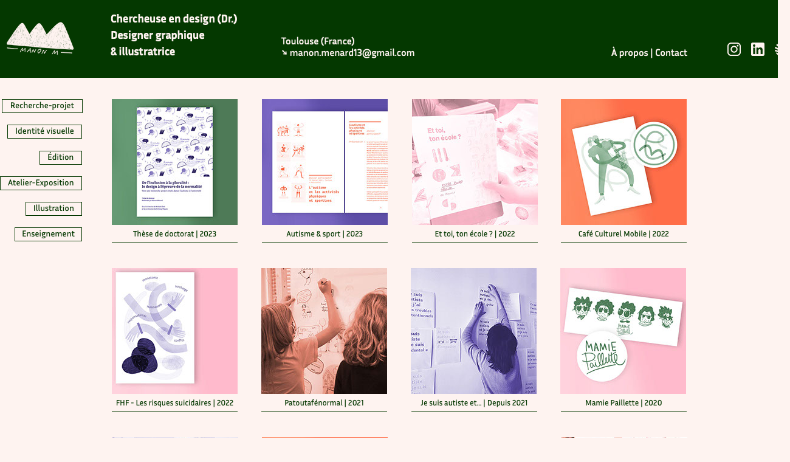

--- FILE ---
content_type: text/html
request_url: http://manonmenard.com/
body_size: 6178
content:
<!DOCTYPE html>
<html class="nojs html css_verticalspacer" lang="fr-FR">
 <head>

  <meta http-equiv="Content-type" content="text/html;charset=UTF-8"/>
  <meta name="generator" content="2017.0.4.363"/>
  
  <script type="text/javascript">
   // Redirect to phone/tablet as necessary
(function(a,b,c){var d=function(){if(navigator.maxTouchPoints>1)return!0;if(window.matchMedia&&window.matchMedia("(-moz-touch-enabled)").matches)return!0;for(var a=["Webkit","Moz","O","ms","Khtml"],b=0,c=a.length;b<c;b++){var f=a[b]+"MaxTouchPoints";if(f in navigator&&navigator[f])return!0}try{return document.createEvent("TouchEvent"),!0}catch(d){}return!1}(),g=function(a){a+="=";for(var b=document.cookie.split(";"),c=0;c<b.length;c++){for(var f=b[c];f.charAt(0)==" ";)f=f.substring(1,f.length);if(f.indexOf(a)==
0)return f.substring(a.length,f.length)}return null};if(g("inbrowserediting")!="true"){var f,g=g("devicelock");g=="phone"&&c?f=c:g=="tablet"&&b&&(f=b);if(g!=a&&!f)if(window.matchMedia)window.matchMedia("(max-device-width: 415px)").matches&&c?f=c:window.matchMedia("(max-device-width: 960px)").matches&&b&&d&&(f=b);else{var a=Math.min(screen.width,screen.height)/(window.devicePixelRatio||1),g=window.screen.systemXDPI||0,i=window.screen.systemYDPI||0,g=g>0&&i>0?Math.min(screen.width/g,screen.height/i):
0;(a<=370||g!=0&&g<=3)&&c?f=c:a<=960&&b&&d&&(f=b)}if(f)document.location=f+(document.location.search||"")+(document.location.hash||""),document.write('<style type="text/css">body {visibility:hidden}</style>')}})("desktop","","phone/index.html");

// Update the 'nojs'/'js' class on the html node
document.documentElement.className = document.documentElement.className.replace(/\bnojs\b/g, 'js');

// Check that all required assets are uploaded and up-to-date
if(typeof Muse == "undefined") window.Muse = {}; window.Muse.assets = {"required":["museutils.js", "museconfig.js", "jquery.watch.js", "jquery.musepolyfill.bgsize.js", "jquery.scrolleffects.js", "require.js", "index.css"], "outOfDate":[]};
</script>
  
  <link media="only screen and (max-width: 370px)" rel="alternate" href="http://manonmenard.com/phone/index.html"/>
  <link rel="shortcut icon" href="images/favicon.ico?crc=450283808"/>
  <title>Home</title>
  <!-- CSS -->
  <link rel="stylesheet" type="text/css" href="css/site_global.css?crc=268550680"/>
  <link rel="stylesheet" type="text/css" href="css/master_gabarit01.css?crc=4249571830"/>
  <link rel="stylesheet" type="text/css" href="css/index.css?crc=66972730" id="pagesheet"/>
   </head>
 <body>

  <div class="clearfix" id="page"><!-- column -->
   <div class="position_content" id="page_position_content">
    <div class="browser_width colelem" id="u290721-bw">
     <div id="u290721"><!-- group -->
      <div class="clearfix" id="u290721_align_to_page">
       <a class="nonblock nontext MuseLinkActive clip_frame grpelem" id="u290237" href="index.html" data-href="page:U288999"><!-- image --><img class="block" id="u290237_img" src="images/logo_siteclaire.png?crc=263558717" data-hidpi-src="images/logo_siteclaire_2x.png?crc=4212113962" alt="" width="119" height="60"/></a>
       <a class="nonblock nontext MuseLinkActive grpelem" id="u290245-8" href="index.html" data-href="page:U288999"><!-- rasterized frame --><img id="u290245-8_img" alt="Chercheuse en design (Dr.) Designer graphique &amp; illustratrice " width="212" height="81" src="images/u290245-8.png?crc=3838887668" data-hidpi-src="images/u290245-8_2x.png?crc=3850231150" data-IBE-flags="txtStyleSrc"/></a>
       <a class="nonblock nontext grpelem" id="u290246-6" href="mailto:manon.menard13@gmail.com"><!-- rasterized frame --><img id="u290246-6_img" alt="Toulouse (France) ↘ manon.menard13@gmail.com" width="303" height="40" src="images/u290246-6.png?crc=412458282" data-hidpi-src="images/u290246-6_2x.png?crc=4104199270" data-IBE-flags="txtStyleSrc"/></a>
       <a class="nonblock nontext grpelem" id="u290247-4" href="apropos.html" data-href="page:U319213"><!-- rasterized frame --><img id="u290247-4_img" alt="À propos | Contact" width="127" height="20" src="images/u290247-4.png?crc=4275225121" data-hidpi-src="images/u290247-4_2x.png?crc=4061014182" data-IBE-flags="txtStyleSrc"/></a>
       <a class="nonblock nontext clip_frame grpelem" id="u290248" href="https://www.instagram.com/manonmenard_phd/?hl=fr" target="_blank"><!-- image --><img class="block" id="u290248_img" src="images/logo_insta.png?crc=5323737" data-hidpi-src="images/logo_insta_2x.png?crc=154924455" alt="" width="22" height="22"/></a>
       <a class="nonblock nontext clip_frame grpelem" id="u290250" href="https://www.linkedin.com/in/manon-m%C3%A9nard-9a16a7b4/" target="_blank"><!-- image --><img class="block" id="u290250_img" src="images/logo_linkedin.png?crc=521073631" data-hidpi-src="images/logo_linkedin_2x.png?crc=449722730" alt="" width="22" height="22"/></a>
       <div class="clip_frame grpelem" id="u290252"><!-- image -->
        <img class="block" id="u290252_img" src="images/logo_hal.png?crc=105848393" data-hidpi-src="images/logo_hal_2x.png?crc=4080475786" alt="" width="22" height="22"/>
       </div>
      </div>
     </div>
    </div>
    <div class="clearfix colelem" id="pppu322967"><!-- group -->
     <div class="clearfix grpelem" id="ppu322967"><!-- column -->
      <a class="nonblock nontext mse_pre_init" id="u322967" href="recherche-projet.html" data-href="page:U293055"><!-- state-based BG images --><img id="u322967_states" alt="Recherche-projet" src="images/blank.gif?crc=4208392903"/></a>
      <a class="nonblock nontext mse_pre_init" id="u322962" href="identitevisuelle.html" data-href="page:U293165"><!-- state-based BG images --><img id="u322962_states" alt="Identité visuelle" src="images/blank.gif?crc=4208392903"/></a>
      <a class="nonblock nontext mse_pre_init" id="u322963" href="edition.html" data-href="page:U293275"><!-- state-based BG images --><img id="u322963_states" alt="Édition" src="images/blank.gif?crc=4208392903"/></a>
      <a class="nonblock nontext mse_pre_init" id="u322964" href="atelier-exposition.html" data-href="page:U293495"><!-- state-based BG images --><img id="u322964_states" alt="Atelier-Exposition" src="images/blank.gif?crc=4208392903"/></a>
      <a class="nonblock nontext mse_pre_init" id="u322965" href="illustration.html" data-href="page:U319427"><!-- state-based BG images --><img id="u322965_states" alt="Illustration" src="images/blank.gif?crc=4208392903"/></a>
     </div>
     <!-- m_editable region-id="editable-static-tag-U290513" template="index.html" data-type="html" data-ice-options="clickable" data-ice-editable="link" -->
     <a class="nonblock nontext museBGSize grpelem" id="u290513" href="these.html" data-href="page:U292945" data-muse-uid="U290513"><!-- simple frame --></a>
     <!-- /m_editable -->
     <!-- m_editable region-id="editable-static-tag-U290531" template="index.html" data-type="html" data-ice-options="clickable" data-ice-editable="link" -->
     <a class="nonblock nontext museBGSize grpelem" id="u290531" href="autismeetsport.html" data-href="page:U293789" data-muse-uid="U290531"><!-- simple frame --></a>
     <!-- /m_editable -->
     <!-- m_editable region-id="editable-static-tag-U313299" template="index.html" data-type="html" data-ice-options="clickable" data-ice-editable="link" -->
     <a class="nonblock nontext museBGSize grpelem" id="u313299" href="ettoitonecole.html" data-href="page:U293759" data-muse-uid="U313299"><!-- simple frame --></a>
     <!-- /m_editable -->
     <!-- m_editable region-id="editable-static-tag-U290417" template="index.html" data-type="html" data-ice-options="clickable" data-ice-editable="link" -->
     <a class="nonblock nontext museBGSize grpelem" id="u290417" href="cafeculturelmobile.html" data-href="page:U293729" data-muse-uid="U290417"><!-- simple frame --></a>
     <!-- /m_editable -->
    </div>
    <div class="clearfix colelem" id="ppu322966"><!-- group -->
     <a class="nonblock nontext mse_pre_init" id="u322966" href="enseignement.html" data-href="page:U293611"><!-- state-based BG images --><img id="u322966_states" alt="Enseignement" src="images/blank.gif?crc=4208392903"/></a>
     <img class="grpelem" id="u289505-4" alt="Thèse de doctorat | 2023" width="207" height="24" src="images/u289505-4.png?crc=3847621700" data-hidpi-src="images/u289505-4_2x.png?crc=194383397" data-IBE-flags="txtStyleSrc"/><!-- rasterized frame -->
     <img class="grpelem" id="u289596-4" alt="Autisme &amp; sport | 2023" width="207" height="24" src="images/u289596-4.png?crc=4192736173" data-hidpi-src="images/u289596-4_2x.png?crc=290044855" data-IBE-flags="txtStyleSrc"/><!-- rasterized frame -->
     <img class="grpelem" id="u289698-4" alt="Et toi, ton école ? | 2022" width="207" height="24" src="images/u289698-4.png?crc=4278300187" data-hidpi-src="images/u289698-4_2x.png?crc=142591319" data-IBE-flags="txtStyleSrc"/><!-- rasterized frame -->
     <img class="grpelem" id="u289377-4" alt="Café Culturel Mobile | 2022" width="207" height="24" src="images/u289377-4.png?crc=4075537905" data-hidpi-src="images/u289377-4_2x.png?crc=3960258456" data-IBE-flags="txtStyleSrc"/><!-- rasterized frame -->
    </div>
    <div class="clearfix colelem" id="pu290453"><!-- group -->
     <!-- m_editable region-id="editable-static-tag-U290453" template="index.html" data-type="html" data-ice-options="clickable" data-ice-editable="link" -->
     <a class="nonblock nontext museBGSize grpelem" id="u290453" href="fhf.html" data-href="page:U293699" data-muse-uid="U290453"><!-- simple frame --></a>
     <!-- /m_editable -->
     <!-- m_editable region-id="editable-static-tag-U292844" template="index.html" data-type="html" data-ice-options="clickable" data-ice-editable="link" -->
     <a class="nonblock nontext museBGSize grpelem" id="u292844" href="patoutafenormal.html" data-href="page:U293819" data-muse-uid="U292844"><!-- simple frame --></a>
     <!-- /m_editable -->
     <!-- m_editable region-id="editable-static-tag-U290435" template="index.html" data-type="html" data-ice-options="clickable" data-ice-editable="link" -->
     <a class="nonblock nontext museBGSize grpelem" id="u290435" href="jesuisautisteet.html" data-href="page:U293669" data-muse-uid="U290435"><!-- simple frame --></a>
     <!-- /m_editable -->
     <!-- m_editable region-id="editable-static-tag-U290597" template="index.html" data-type="html" data-ice-options="clickable" data-ice-editable="link" -->
     <a class="nonblock nontext museBGSize grpelem" id="u290597" href="mamiepaillette.html" data-href="page:U293849" data-muse-uid="U290597"><!-- simple frame --></a>
     <!-- /m_editable -->
    </div>
    <div class="clearfix colelem" id="pu289421-4"><!-- group -->
     <img class="grpelem" id="u289421-4" alt="FHF - Les risques suicidaires | 2022" width="207" height="24" src="images/u289421-4.png?crc=3802309072" data-hidpi-src="images/u289421-4_2x.png?crc=331463842" data-IBE-flags="txtStyleSrc"/><!-- rasterized frame -->
     <img class="grpelem" id="u289776-4" alt="Patoutafénormal | 2021" width="207" height="24" src="images/u289776-4.png?crc=63163053" data-hidpi-src="images/u289776-4_2x.png?crc=132428603" data-IBE-flags="txtStyleSrc"/><!-- rasterized frame -->
     <img class="grpelem" id="u289401-4" alt="Je suis autiste et… | Depuis 2021" width="207" height="24" src="images/u289401-4.png?crc=470729194" data-hidpi-src="images/u289401-4_2x.png?crc=4266258092" data-IBE-flags="txtStyleSrc"/><!-- rasterized frame -->
     <img class="grpelem" id="u289656-4" alt="Mamie Paillette | 2020" width="207" height="24" src="images/u289656-4.png?crc=3957502248" data-hidpi-src="images/u289656-4_2x.png?crc=4086470614" data-IBE-flags="txtStyleSrc"/><!-- rasterized frame -->
    </div>
    <div class="clearfix colelem" id="pu292880"><!-- group -->
     <!-- m_editable region-id="editable-static-tag-U292880" template="index.html" data-type="html" data-ice-options="clickable" data-ice-editable="link" -->
     <a class="nonblock nontext museBGSize grpelem" id="u292880" href="missioncreation.html" data-href="page:U293879" data-muse-uid="U292880"><!-- simple frame --></a>
     <!-- /m_editable -->
     <!-- m_editable region-id="editable-static-tag-U290633" template="index.html" data-type="html" data-ice-options="clickable" data-ice-editable="link" -->
     <a class="nonblock nontext museBGSize grpelem" id="u290633" href="racontemoicommenttudis.html" data-href="page:U293909" data-muse-uid="U290633"><!-- simple frame --></a>
     <!-- /m_editable -->
     <!-- m_editable region-id="editable-static-tag-U290471" template="index.html" data-type="html" data-ice-options="clickable" data-ice-editable="link" -->
     <a class="nonblock nontext museBGSize grpelem" id="u290471" href="racontemoicheztoi.html" data-href="page:U293939" data-muse-uid="U290471"><!-- simple frame --></a>
     <!-- /m_editable -->
     <!-- m_editable region-id="editable-static-tag-U290495" template="index.html" data-type="html" data-ice-options="clickable" data-ice-editable="link" -->
     <a class="nonblock nontext museBGSize grpelem" id="u290495" href="creationencours.html" data-href="page:U293969" data-muse-uid="U290495"><!-- simple frame --></a>
     <!-- /m_editable -->
    </div>
    <div class="clearfix colelem" id="pu289722-4"><!-- group -->
     <img class="grpelem" id="u289722-4" alt="Mission création | 2019" width="207" height="24" src="images/u289722-4.png?crc=4245082177" data-hidpi-src="images/u289722-4_2x.png?crc=4104595314" data-IBE-flags="txtStyleSrc"/><!-- rasterized frame -->
     <img class="grpelem" id="u289742-4" alt="Raconte-moi comment tu dis | 2017" width="207" height="24" src="images/u289742-4.png?crc=4231394170" data-hidpi-src="images/u289742-4_2x.png?crc=3887354953" data-IBE-flags="txtStyleSrc"/><!-- rasterized frame -->
     <img class="grpelem" id="u289434-4" alt="Raconte-moi chez toi | Depuis 2017" width="207" height="24" src="images/u289434-4.png?crc=193602389" data-hidpi-src="images/u289434-4_2x.png?crc=3941656699" data-IBE-flags="txtStyleSrc"/><!-- rasterized frame -->
     <img class="grpelem" id="u289619-4" alt="Résidence Création en cours | 2017" width="207" height="24" src="images/u289619-4.png?crc=312898744" data-hidpi-src="images/u289619-4_2x.png?crc=429742798" data-IBE-flags="txtStyleSrc"/><!-- rasterized frame -->
    </div>
    <div class="clearfix colelem" id="pu290651"><!-- group -->
     <!-- m_editable region-id="editable-static-tag-U290651" template="index.html" data-type="html" data-ice-options="clickable" data-ice-editable="link" -->
     <a class="nonblock nontext museBGSize grpelem" id="u290651" href="trompettedort.html" data-href="page:U293999" data-muse-uid="U290651"><!-- simple frame --></a>
     <!-- /m_editable -->
     <!-- m_editable region-id="editable-static-tag-U292826" template="index.html" data-type="html" data-ice-options="clickable" data-ice-editable="link" -->
     <a class="nonblock nontext museBGSize grpelem" id="u292826" href="memoticformatic.html" data-href="page:U294029" data-muse-uid="U292826"><!-- simple frame --></a>
     <!-- /m_editable -->
    </div>
    <div class="clearfix colelem" id="pu289773-4"><!-- group -->
     <img class="grpelem" id="u289773-4" alt="Trompettedort | Depuis 2016" width="207" height="24" src="images/u289773-4.png?crc=4125323799" data-hidpi-src="images/u289773-4_2x.png?crc=152592576" data-IBE-flags="txtStyleSrc"/><!-- rasterized frame -->
     <img class="grpelem" id="u289559-4" alt="Mémotic &amp; Formatic | 2016" width="207" height="24" src="images/u289559-4.png?crc=4209561179" data-hidpi-src="images/u289559-4_2x.png?crc=245702150" data-IBE-flags="txtStyleSrc"/><!-- rasterized frame -->
    </div>
    <div class="verticalspacer" data-offset-top="1234" data-content-above-spacer="1233" data-content-below-spacer="101"></div>
    <div class="browser_width colelem" id="u293628-bw">
     <div id="u293628"><!-- group -->
      <div class="clearfix" id="u293628_align_to_page">
       <img class="grpelem" id="u293629-4" alt="Manon Ménard | © Tous droits réservés" width="236" height="15" src="images/u293629-4.png?crc=392853382" data-hidpi-src="images/u293629-4_2x.png?crc=4051906351" data-IBE-flags="txtStyleSrc"/><!-- rasterized frame -->
      </div>
     </div>
    </div>
   </div>
  </div>
  <div class="preload_images">
   <img class="preload" src="images/u322967_states-r.png?crc=351529546" alt=""/>
   <img class="preload" src="images/u322967_states-r_2x.png?crc=288368135" alt=""/>
   <img class="preload" src="images/u322967_states-a.png?crc=4174202765" alt=""/>
   <img class="preload" src="images/u322967_states-a_2x.png?crc=338932200" alt=""/>
   <img class="preload" src="images/u322962_states-r.png?crc=413824804" alt=""/>
   <img class="preload" src="images/u322962_states-r_2x.png?crc=4199130276" alt=""/>
   <img class="preload" src="images/u322962_states-a.png?crc=262342266" alt=""/>
   <img class="preload" src="images/u322962_states-a_2x.png?crc=4005364016" alt=""/>
   <img class="preload" src="images/u322963_states-r.png?crc=484904904" alt=""/>
   <img class="preload" src="images/u322963_states-r_2x.png?crc=120716068" alt=""/>
   <img class="preload" src="images/u322963_states-a.png?crc=26808911" alt=""/>
   <img class="preload" src="images/u322963_states-a_2x.png?crc=168556468" alt=""/>
   <img class="preload" src="images/u322964_states-r.png?crc=380937108" alt=""/>
   <img class="preload" src="images/u322964_states-r_2x.png?crc=3992618545" alt=""/>
   <img class="preload" src="images/u322964_states-a.png?crc=360895613" alt=""/>
   <img class="preload" src="images/u322964_states-a_2x.png?crc=3966487858" alt=""/>
   <img class="preload" src="images/u322965_states-r.png?crc=4143818997" alt=""/>
   <img class="preload" src="images/u322965_states-r_2x.png?crc=4131648825" alt=""/>
   <img class="preload" src="images/u322965_states-a.png?crc=3826465426" alt=""/>
   <img class="preload" src="images/u322965_states-a_2x.png?crc=4166591016" alt=""/>
   <img class="preload" src="images/bouton_05-calque%200%20copie.png?crc=3986518232" alt=""/>
   <img class="preload" src="images/bouton_05-calque%200%20copie_2x.png?crc=4201600921" alt=""/>
   <img class="preload" src="images/bouton_07-calque%200%20copie.png?crc=212753090" alt=""/>
   <img class="preload" src="images/bouton_07-calque%200%20copie_2x.png?crc=511020482" alt=""/>
   <img class="preload" src="images/bouton_15-calque%200%20copie.png?crc=4178286497" alt=""/>
   <img class="preload" src="images/bouton_15-calque%200%20copie_2x.png?crc=3797335700" alt=""/>
   <img class="preload" src="images/bouton_01-calque%200%20copie.png?crc=3930676853" alt=""/>
   <img class="preload" src="images/bouton_01-calque%200%20copie_2x.png?crc=444669086" alt=""/>
   <img class="preload" src="images/u322966_states-r.png?crc=4169688178" alt=""/>
   <img class="preload" src="images/u322966_states-r_2x.png?crc=3897065182" alt=""/>
   <img class="preload" src="images/u322966_states-a.png?crc=457633548" alt=""/>
   <img class="preload" src="images/u322966_states-a_2x.png?crc=3787050991" alt=""/>
   <img class="preload" src="images/bouton_03-calque%200%20copie.png?crc=4150242731" alt=""/>
   <img class="preload" src="images/bouton_03-calque%200%20copie_2x.png?crc=4134706048" alt=""/>
   <img class="preload" src="images/bouton_14-calque%200%20copie.png?crc=4217582332" alt=""/>
   <img class="preload" src="images/bouton_14-calque%200%20copie_2x.png?crc=191974699" alt=""/>
   <img class="preload" src="images/bouton_02-calque%200%20copie.png?crc=4260796459" alt=""/>
   <img class="preload" src="images/bouton_02-calque%200%20copie_2x.png?crc=382186493" alt=""/>
   <img class="preload" src="images/bouton_10-calque%200%20copie.png?crc=58537143" alt=""/>
   <img class="preload" src="images/bouton_10-calque%200%20copie_2x.png?crc=399996728" alt=""/>
   <img class="preload" src="images/bouton_16-calque%200%20copie.png?crc=533226147" alt=""/>
   <img class="preload" src="images/bouton_16-calque%200%20copie_2x.png?crc=3782999307" alt=""/>
   <img class="preload" src="images/bouton_12-calque%200%20copie.png?crc=4191433623" alt=""/>
   <img class="preload" src="images/bouton_12-calque%200%20copie_2x.png?crc=4229758304" alt=""/>
   <img class="preload" src="images/bouton_04-arri%c3%a8re-plan%20copie.png?crc=76009312" alt=""/>
   <img class="preload" src="images/bouton_04-arri%c3%a8re-plan%20copie_2x.png?crc=3993371310" alt=""/>
   <img class="preload" src="images/bouton_06-calque%200%20copie.png?crc=208180314" alt=""/>
   <img class="preload" src="images/bouton_06-calque%200%20copie_2x.png?crc=4144100515" alt=""/>
   <img class="preload" src="images/bouton_13-calque%200%20copie.png?crc=157499419" alt=""/>
   <img class="preload" src="images/bouton_13-calque%200%20copie_2x.png?crc=316436033" alt=""/>
   <img class="preload" src="images/bouton_08-arri%c3%a8re-plan%20copie.png?crc=219516503" alt=""/>
   <img class="preload" src="images/bouton_08-arri%c3%a8re-plan%20copie_2x.png?crc=72866735" alt=""/>
  </div>
  <!-- Other scripts -->
  <script type="text/javascript">
   // Decide weather to suppress missing file error or not based on preference setting
var suppressMissingFileError = false
</script>
  <script type="text/javascript">
   window.Muse.assets.check=function(d){if(!window.Muse.assets.checked){window.Muse.assets.checked=!0;var b={},c=function(a,b){if(window.getComputedStyle){var c=window.getComputedStyle(a,null);return c&&c.getPropertyValue(b)||c&&c[b]||""}if(document.documentElement.currentStyle)return(c=a.currentStyle)&&c[b]||a.style&&a.style[b]||"";return""},a=function(a){if(a.match(/^rgb/))return a=a.replace(/\s+/g,"").match(/([\d\,]+)/gi)[0].split(","),(parseInt(a[0])<<16)+(parseInt(a[1])<<8)+parseInt(a[2]);if(a.match(/^\#/))return parseInt(a.substr(1),
16);return 0},g=function(g){for(var f=document.getElementsByTagName("link"),h=0;h<f.length;h++)if("text/css"==f[h].type){var i=(f[h].href||"").match(/\/?css\/([\w\-]+\.css)\?crc=(\d+)/);if(!i||!i[1]||!i[2])break;b[i[1]]=i[2]}f=document.createElement("div");f.className="version";f.style.cssText="display:none; width:1px; height:1px;";document.getElementsByTagName("body")[0].appendChild(f);for(h=0;h<Muse.assets.required.length;){var i=Muse.assets.required[h],l=i.match(/([\w\-\.]+)\.(\w+)$/),k=l&&l[1]?
l[1]:null,l=l&&l[2]?l[2]:null;switch(l.toLowerCase()){case "css":k=k.replace(/\W/gi,"_").replace(/^([^a-z])/gi,"_$1");f.className+=" "+k;k=a(c(f,"color"));l=a(c(f,"backgroundColor"));k!=0||l!=0?(Muse.assets.required.splice(h,1),"undefined"!=typeof b[i]&&(k!=b[i]>>>24||l!=(b[i]&16777215))&&Muse.assets.outOfDate.push(i)):h++;f.className="version";break;case "js":h++;break;default:throw Error("Unsupported file type: "+l);}}d?d().jquery!="1.8.3"&&Muse.assets.outOfDate.push("jquery-1.8.3.min.js"):Muse.assets.required.push("jquery-1.8.3.min.js");
f.parentNode.removeChild(f);if(Muse.assets.outOfDate.length||Muse.assets.required.length)f="Certains fichiers sur le serveur sont peut-être manquants ou incorrects. Videz le cache du navigateur et réessayez. Si le problème persiste, contactez le créateur du site.",g&&Muse.assets.outOfDate.length&&(f+="\nOut of date: "+Muse.assets.outOfDate.join(",")),g&&Muse.assets.required.length&&(f+="\nMissing: "+Muse.assets.required.join(",")),suppressMissingFileError?(f+="\nUse SuppressMissingFileError key in AppPrefs.xml to show missing file error pop up.",console.log(f)):alert(f)};location&&location.search&&location.search.match&&location.search.match(/muse_debug/gi)?
setTimeout(function(){g(!0)},5E3):g()}};
var muse_init=function(){require.config({baseUrl:""});require(["jquery","museutils","whatinput","jquery.watch","jquery.musepolyfill.bgsize","jquery.scrolleffects"],function(d){var $ = d;$(document).ready(function(){try{
window.Muse.assets.check($);/* body */
Muse.Utils.transformMarkupToFixBrowserProblemsPreInit();/* body */
Muse.Utils.detectScreenResolution();/* HiDPI screens */
Muse.Utils.prepHyperlinks(true);/* body */
Muse.Utils.resizeHeight('.browser_width');/* resize height */
Muse.Utils.requestAnimationFrame(function() { $('body').addClass('initialized'); });/* mark body as initialized */
Muse.Utils.fullPage('#page');/* 100% height page */
$('#u322967').registerPositionScrollEffect([{"speed":[0,1],"in":[-Infinity,0]},{"speed":[0,0],"in":[0,Infinity]}]);/* scroll effect */
$('#u322962').registerPositionScrollEffect([{"speed":[0,1],"in":[-Infinity,0]},{"speed":[0,0],"in":[0,Infinity]}]);/* scroll effect */
$('#u322963').registerPositionScrollEffect([{"speed":[0,1],"in":[-Infinity,0]},{"speed":[0,0],"in":[0,Infinity]}]);/* scroll effect */
$('#u322964').registerPositionScrollEffect([{"speed":[0,1],"in":[-Infinity,0]},{"speed":[0,0],"in":[0,Infinity]}]);/* scroll effect */
$('#u322965').registerPositionScrollEffect([{"speed":[0,1],"in":[-Infinity,0]},{"speed":[0,0],"in":[0,Infinity]}]);/* scroll effect */
$('#u322966').registerPositionScrollEffect([{"speed":[0,1],"in":[-Infinity,0]},{"speed":[0,0],"in":[0,Infinity]}]);/* scroll effect */
Muse.Utils.showWidgetsWhenReady();/* body */
Muse.Utils.transformMarkupToFixBrowserProblems();/* body */
}catch(b){if(b&&"function"==typeof b.notify?b.notify():Muse.Assert.fail("Error calling selector function: "+b),false)throw b;}})})};

</script>
  <!-- RequireJS script -->
  <script src="scripts/require.js?crc=3951022091" type="text/javascript" async data-main="scripts/museconfig.js?crc=4177022356" onload="if (requirejs) requirejs.onError = function(requireType, requireModule) { if (requireType && requireType.toString && requireType.toString().indexOf && 0 <= requireType.toString().indexOf('#scripterror')) window.Muse.assets.check(); }" onerror="window.Muse.assets.check();"></script>
   </body>
</html>


--- FILE ---
content_type: text/css
request_url: http://manonmenard.com/css/master_gabarit01.css?crc=4249571830
body_size: 864
content:
#u290721{background-color:#043800;}#u290237,#u290248,#u290250,#u290252{background-color:transparent;}#u322967_states{float:left;background:transparent url("../images/u322967_states.png?crc=4139980392") no-repeat 1px 1px;}.hidpi #u322967_states{background-image:url("../images/u322967_states_2x.png?crc=3849098202");background-size:133px 23px;}#u322967:hover #u322967_states{background:transparent url("../images/u322967_states-r.png?crc=351529546") no-repeat 1px 1px;}.hidpi #u322967:hover #u322967_states{background-image:url("../images/u322967_states-r_2x.png?crc=288368135");background-size:133px 23px;}#u322967.MuseLinkActive #u322967_states{background:transparent url("../images/u322967_states-a.png?crc=4174202765") no-repeat 0px 0px;}.hidpi #u322967.MuseLinkActive #u322967_states{background-image:url("../images/u322967_states-a_2x.png?crc=338932200");background-size:134px 24px;}#u322962_states{float:left;background:transparent url("../images/u322962_states.png?crc=4242642709") no-repeat 1px 1px;}.hidpi #u322962_states{background-image:url("../images/u322962_states_2x.png?crc=3973538333");background-size:123px 23px;}#u322962:hover #u322962_states{background:transparent url("../images/u322962_states-r.png?crc=413824804") no-repeat 1px 1px;}.hidpi #u322962:hover #u322962_states{background-image:url("../images/u322962_states-r_2x.png?crc=4199130276");background-size:123px 23px;}#u322962.MuseLinkActive #u322962_states{background:transparent url("../images/u322962_states-a.png?crc=262342266") no-repeat 0px 0px;}.hidpi #u322962.MuseLinkActive #u322962_states{background-image:url("../images/u322962_states-a_2x.png?crc=4005364016");background-size:124px 24px;}#u322963_states{float:left;background:transparent url("../images/u322963_states.png?crc=4277822709") no-repeat 1px 1px;}.hidpi #u322963_states{background-image:url("../images/u322963_states_2x.png?crc=373021804");background-size:70px 23px;}#u322963:hover #u322963_states{background:transparent url("../images/u322963_states-r.png?crc=484904904") no-repeat 1px 1px;}.hidpi #u322963:hover #u322963_states{background-image:url("../images/u322963_states-r_2x.png?crc=120716068");background-size:70px 23px;}#u322963.MuseLinkActive #u322963_states{background:transparent url("../images/u322963_states-a.png?crc=26808911") no-repeat 0px 0px;}.hidpi #u322963.MuseLinkActive #u322963_states{background-image:url("../images/u322963_states-a_2x.png?crc=168556468");background-size:71px 24px;}#u322964_states{float:left;background:transparent url("../images/u322964_states.png?crc=197779081") no-repeat 1px 1px;}.hidpi #u322964_states{background-image:url("../images/u322964_states_2x.png?crc=3775152955");background-size:135px 23px;}#u322964:hover #u322964_states{background:transparent url("../images/u322964_states-r.png?crc=380937108") no-repeat 1px 1px;}.hidpi #u322964:hover #u322964_states{background-image:url("../images/u322964_states-r_2x.png?crc=3992618545");background-size:135px 23px;}#u322964.MuseLinkActive #u322964_states{background:transparent url("../images/u322964_states-a.png?crc=360895613") no-repeat 0px 0px;}.hidpi #u322964.MuseLinkActive #u322964_states{background-image:url("../images/u322964_states-a_2x.png?crc=3966487858");background-size:136px 24px;}#u322965_states{float:left;background:transparent url("../images/u322965_states.png?crc=472429387") no-repeat 1px 1px;}.hidpi #u322965_states{background-image:url("../images/u322965_states_2x.png?crc=3985590999");background-size:93px 23px;}#u322965:hover #u322965_states{background:transparent url("../images/u322965_states-r.png?crc=4143818997") no-repeat 1px 1px;}.hidpi #u322965:hover #u322965_states{background-image:url("../images/u322965_states-r_2x.png?crc=4131648825");background-size:93px 23px;}#u322965.MuseLinkActive #u322965_states{background:transparent url("../images/u322965_states-a.png?crc=3826465426") no-repeat 0px 0px;}.hidpi #u322965.MuseLinkActive #u322965_states{background-image:url("../images/u322965_states-a_2x.png?crc=4166591016");background-size:94px 24px;}#u322967,#u322962,#u322963,#u322964,#u322965,#u322966{vertical-align:top;}#u322966_states{float:left;background:transparent url("../images/u322966_states.png?crc=233822959") no-repeat 1px 1px;}.hidpi #u322966_states{background-image:url("../images/u322966_states_2x.png?crc=83256992");background-size:111px 23px;}#u322966:hover #u322966_states{background:transparent url("../images/u322966_states-r.png?crc=4169688178") no-repeat 1px 1px;}.hidpi #u322966:hover #u322966_states{background-image:url("../images/u322966_states-r_2x.png?crc=3897065182");background-size:111px 23px;}#u322966.MuseLinkActive #u322966_states{background:transparent url("../images/u322966_states-a.png?crc=457633548") no-repeat 0px 0px;}.hidpi #u322966.MuseLinkActive #u322966_states{background-image:url("../images/u322966_states-a_2x.png?crc=3787050991");background-size:112px 24px;}#u293628{background-color:#FFFFFF;}#u290245-8_img,#u290246-6_img,#u290247-4_img,#u293629-4{display:block;vertical-align:top;}

--- FILE ---
content_type: text/css
request_url: http://manonmenard.com/css/index.css?crc=66972730
body_size: 2226
content:
.version.index{color:#000003;background-color:#FDEC3A;}#muse_css_mq{background-color:#FFFFFF;}#page{z-index:1;width:1300px;min-height:699.8999999999999px;background-image:none;border-width:0px;border-color:#000000;background-color:transparent;padding-bottom:0px;margin-left:auto;margin-right:auto;}#page_position_content{width:0.01px;}#u290721{z-index:77;min-height:98px;padding-bottom:30px;}#u290237{z-index:78;width:119px;position:relative;margin-right:-10000px;margin-top:34px;left:106px;}#u290245-8{z-index:80;position:relative;margin-right:-10000px;width:212px;margin-top:17px;left:282px;}#u290246-6{z-index:88;position:relative;margin-right:-10000px;width:303px;margin-top:57px;left:562px;}#u290247-4{z-index:94;position:relative;margin-right:-10000px;width:127px;margin-top:76px;left:1106px;}#u290248{z-index:98;width:22px;position:relative;margin-right:-10000px;margin-top:70px;left:1297px;}#u290250{z-index:100;width:22px;position:relative;margin-right:-10000px;margin-top:70px;left:1336px;}#u290252{z-index:102;width:22px;position:relative;margin-right:-10000px;margin-top:70px;left:1375px;}.js body{visibility:hidden;}.js body.initialized{visibility:visible;}#u290721-bw{z-index:77;min-height:98px;}#pppu322967{z-index:0;width:0.01px;margin-top:35px;}#ppu322967{z-index:124;width:0.01px;padding-right:137px;padding-bottom:193px;margin-right:-10000px;margin-top:-1px;margin-left:-1px;}#u322967{z-index:125;width:134px;position:fixed;top:162px;left:2px;}#u322967_states{width:134px;height:24px;}#u322962{z-index:105;width:124px;position:fixed;top:204px;left:11px;}#u322962_states{width:124px;height:24px;}#u322963{z-index:109;width:71px;position:fixed;top:247px;left:64px;}#u322963_states{width:71px;height:24px;}#u322964{z-index:113;width:136px;position:fixed;top:289px;left:-1px;}#u322964_states{width:136px;height:24px;}#u322965{z-index:117;width:94px;position:fixed;top:331px;left:41px;}#u322965_states{width:94px;height:24px;}#u290513{z-index:68;width:207px;height:207px;opacity:1;-ms-filter:"progid:DXImageTransform.Microsoft.Alpha(Opacity=100)";filter:alpha(opacity=100);position:relative;margin-right:-10000px;left:184px;background:transparent url("../images/bouton_05.jpg?crc=3840018448") no-repeat left top;background-size:contain;}#u290513:hover{opacity:1;-ms-filter:"progid:DXImageTransform.Microsoft.Alpha(Opacity=100)";filter:alpha(opacity=100);width:207px;height:207px;min-height:0px;margin:0px -10000px 0px 0px;background:transparent url("../images/bouton_05-calque%200%20copie.png?crc=3986518232") no-repeat left top;background-size:contain;}.hidpi #u290513{background-image:url("../images/bouton_05_2x.jpg?crc=3872933642");}.hidpi #u290513:hover{background-image:url("../images/bouton_05-calque%200%20copie_2x.png?crc=4201600921");}#u290531{z-index:69;width:207px;height:207px;opacity:1;-ms-filter:"progid:DXImageTransform.Microsoft.Alpha(Opacity=100)";filter:alpha(opacity=100);position:relative;margin-right:-10000px;left:431px;background:transparent url("../images/bouton_07.jpg?crc=4124088243") no-repeat left top;background-size:contain;}#u290531:hover{opacity:1;-ms-filter:"progid:DXImageTransform.Microsoft.Alpha(Opacity=100)";filter:alpha(opacity=100);width:207px;height:207px;min-height:0px;margin:0px -10000px 0px 0px;background:transparent url("../images/bouton_07-calque%200%20copie.png?crc=212753090") no-repeat left top;background-size:contain;}.hidpi #u290531{background-image:url("../images/bouton_07_2x.jpg?crc=113279078");}.hidpi #u290531:hover{background-image:url("../images/bouton_07-calque%200%20copie_2x.png?crc=511020482");}#u313299{z-index:76;width:207px;height:207px;opacity:1;-ms-filter:"progid:DXImageTransform.Microsoft.Alpha(Opacity=100)";filter:alpha(opacity=100);position:relative;margin-right:-10000px;left:678px;background:transparent url("../images/bouton_15.jpg?crc=4190676908") no-repeat left top;background-size:contain;}#u313299:hover{opacity:1;-ms-filter:"progid:DXImageTransform.Microsoft.Alpha(Opacity=100)";filter:alpha(opacity=100);width:207px;height:207px;min-height:0px;margin:0px -10000px 0px 0px;background:transparent url("../images/bouton_15-calque%200%20copie.png?crc=4178286497") no-repeat left top;background-size:contain;}.hidpi #u313299{background-image:url("../images/bouton_15_2x.jpg?crc=469098062");}.hidpi #u313299:hover{background-image:url("../images/bouton_15-calque%200%20copie_2x.png?crc=3797335700");}#u290417{z-index:63;width:207px;height:207px;opacity:1;-ms-filter:"progid:DXImageTransform.Microsoft.Alpha(Opacity=100)";filter:alpha(opacity=100);position:relative;margin-right:-10000px;left:923px;background:transparent url("../images/bouton_01-calque%200.jpg?crc=469816588") no-repeat left top;background-size:contain;}#u290417:hover{opacity:1;-ms-filter:"progid:DXImageTransform.Microsoft.Alpha(Opacity=100)";filter:alpha(opacity=100);width:207px;height:207px;min-height:0px;margin:0px -10000px 0px 0px;background:transparent url("../images/bouton_01-calque%200%20copie.png?crc=3930676853") no-repeat left top;background-size:contain;}.hidpi #u290417{background-image:url("../images/bouton_01-calque%200_2x.jpg?crc=3792748673");}.hidpi #u290417:hover{background-image:url("../images/bouton_01-calque%200%20copie_2x.png?crc=444669086");}#ppu322966{z-index:120;width:0.01px;margin-left:24px;margin-top:4px;}#u322966{z-index:121;width:112px;position:fixed;top:373px;left:23px;}#u322966_states{width:112px;height:24px;}#u289505-4{z-index:11;display:block;vertical-align:top;margin-bottom:-2px;position:relative;margin-right:-10000px;margin-top:2px;left:160px;}#u289596-4{z-index:43;display:block;vertical-align:top;margin-bottom:-2px;position:relative;margin-right:-10000px;margin-top:2px;left:407px;}#u289698-4{z-index:35;display:block;vertical-align:top;margin-bottom:-2px;position:relative;margin-right:-10000px;margin-top:2px;left:654px;}#u289377-4{z-index:7;display:block;vertical-align:top;margin-bottom:-2px;position:relative;margin-right:-10000px;margin-top:2px;left:899px;}#pu290453{z-index:65;width:0.01px;margin-left:184px;margin-top:43px;}#u290453{z-index:65;width:207px;height:207px;opacity:1;-ms-filter:"progid:DXImageTransform.Microsoft.Alpha(Opacity=100)";filter:alpha(opacity=100);position:relative;margin-right:-10000px;background:transparent url("../images/bouton_03.jpg?crc=100319390") no-repeat left top;background-size:contain;}#u290453:hover{opacity:1;-ms-filter:"progid:DXImageTransform.Microsoft.Alpha(Opacity=100)";filter:alpha(opacity=100);width:207px;height:207px;min-height:0px;margin:0px -10000px 0px 0px;background:transparent url("../images/bouton_03-calque%200%20copie.png?crc=4150242731") no-repeat left top;background-size:contain;}.hidpi #u290453{background-image:url("../images/bouton_03_2x.jpg?crc=164586785");}.hidpi #u290453:hover{background-image:url("../images/bouton_03-calque%200%20copie_2x.png?crc=4134706048");}#u292844{z-index:74;width:207px;height:207px;opacity:1;-ms-filter:"progid:DXImageTransform.Microsoft.Alpha(Opacity=100)";filter:alpha(opacity=100);position:relative;margin-right:-10000px;left:246px;background:transparent url("../images/bouton_14.jpg?crc=415030376") no-repeat left top;background-size:contain;}#u292844:hover{opacity:1;-ms-filter:"progid:DXImageTransform.Microsoft.Alpha(Opacity=100)";filter:alpha(opacity=100);width:207px;height:207px;min-height:0px;margin:0px -10000px 0px 0px;background:transparent url("../images/bouton_14-calque%200%20copie.png?crc=4217582332") no-repeat left top;background-size:contain;}.hidpi #u292844{background-image:url("../images/bouton_14_2x.jpg?crc=4034245850");}.hidpi #u292844:hover{background-image:url("../images/bouton_14-calque%200%20copie_2x.png?crc=191974699");}#u290435{z-index:64;width:207px;height:207px;opacity:1;-ms-filter:"progid:DXImageTransform.Microsoft.Alpha(Opacity=100)";filter:alpha(opacity=100);position:relative;margin-right:-10000px;left:492px;background:transparent url("../images/bouton_02.jpg?crc=4127983790") no-repeat left top;background-size:contain;}#u290435:hover{opacity:1;-ms-filter:"progid:DXImageTransform.Microsoft.Alpha(Opacity=100)";filter:alpha(opacity=100);width:207px;height:207px;min-height:0px;margin:0px -10000px 0px 0px;background:transparent url("../images/bouton_02-calque%200%20copie.png?crc=4260796459") no-repeat left top;background-size:contain;}.hidpi #u290435{background-image:url("../images/bouton_02_2x.jpg?crc=4292573678");}.hidpi #u290435:hover{background-image:url("../images/bouton_02-calque%200%20copie_2x.png?crc=382186493");}#u290597{z-index:70;width:207px;height:207px;opacity:1;-ms-filter:"progid:DXImageTransform.Microsoft.Alpha(Opacity=100)";filter:alpha(opacity=100);position:relative;margin-right:-10000px;left:738px;background:transparent url("../images/bouton_10.jpg?crc=131537339") no-repeat left top;background-size:contain;}#u290597:hover{opacity:1;-ms-filter:"progid:DXImageTransform.Microsoft.Alpha(Opacity=100)";filter:alpha(opacity=100);width:207px;height:207px;min-height:0px;margin:0px -10000px 0px 0px;background:transparent url("../images/bouton_10-calque%200%20copie.png?crc=58537143") no-repeat left top;background-size:contain;}.hidpi #u290597{background-image:url("../images/bouton_10_2x.jpg?crc=4232553157");}.hidpi #u290597:hover{background-image:url("../images/bouton_10-calque%200%20copie_2x.png?crc=399996728");}#pu289421-4{z-index:55;width:0.01px;margin-left:184px;margin-top:6px;}#u289421-4{z-index:55;display:block;vertical-align:top;margin-bottom:-2px;position:relative;margin-right:-10000px;}#u289776-4{z-index:19;display:block;vertical-align:top;margin-bottom:-2px;position:relative;margin-right:-10000px;left:246px;}#u289401-4{z-index:51;display:block;vertical-align:top;margin-bottom:-2px;position:relative;margin-right:-10000px;left:493px;}#u289656-4{z-index:15;display:block;vertical-align:top;margin-bottom:-2px;position:relative;margin-right:-10000px;left:739px;}#pu292880{z-index:75;width:0.01px;margin-left:185px;margin-top:43px;}#u292880{z-index:75;width:207px;height:207px;opacity:1;-ms-filter:"progid:DXImageTransform.Microsoft.Alpha(Opacity=100)";filter:alpha(opacity=100);position:relative;margin-right:-10000px;background:transparent url("../images/bouton_16.jpg?crc=427408953") no-repeat left top;background-size:contain;}#u292880:hover{opacity:1;-ms-filter:"progid:DXImageTransform.Microsoft.Alpha(Opacity=100)";filter:alpha(opacity=100);width:207px;height:207px;min-height:0px;margin:0px -10000px 0px 0px;background:transparent url("../images/bouton_16-calque%200%20copie.png?crc=533226147") no-repeat left top;background-size:contain;}.hidpi #u292880{background-image:url("../images/bouton_16_2x.jpg?crc=4061952364");}.hidpi #u292880:hover{background-image:url("../images/bouton_16-calque%200%20copie_2x.png?crc=3782999307");}#u290633{z-index:71;width:207px;height:207px;opacity:1;-ms-filter:"progid:DXImageTransform.Microsoft.Alpha(Opacity=100)";filter:alpha(opacity=100);position:relative;margin-right:-10000px;left:246px;background:transparent url("../images/bouton_12.jpg?crc=3896211814") no-repeat left top;background-size:contain;}#u290633:hover{opacity:1;-ms-filter:"progid:DXImageTransform.Microsoft.Alpha(Opacity=100)";filter:alpha(opacity=100);width:207px;height:207px;min-height:0px;margin:0px -10000px 0px 0px;background:transparent url("../images/bouton_12-calque%200%20copie.png?crc=4191433623") no-repeat left top;background-size:contain;}.hidpi #u290633{background-image:url("../images/bouton_12_2x.jpg?crc=109822461");}.hidpi #u290633:hover{background-image:url("../images/bouton_12-calque%200%20copie_2x.png?crc=4229758304");}#u290471{z-index:66;width:206px;height:207px;opacity:1;-ms-filter:"progid:DXImageTransform.Microsoft.Alpha(Opacity=100)";filter:alpha(opacity=100);position:relative;margin-right:-10000px;margin-top:1px;left:493px;background:transparent url("../images/bouton_04.jpg?crc=161098232") no-repeat left top;background-size:contain;}#u290471:hover{opacity:1;-ms-filter:"progid:DXImageTransform.Microsoft.Alpha(Opacity=100)";filter:alpha(opacity=100);width:206px;height:207px;min-height:0px;margin:1px -10000px 0px 0px;background:transparent url("../images/bouton_04-arri%c3%a8re-plan%20copie.png?crc=76009312") no-repeat left top;background-size:contain;}.hidpi #u290471{background-image:url("../images/bouton_04_2x.jpg?crc=3866339995");}.hidpi #u290471:hover{background-image:url("../images/bouton_04-arri%c3%a8re-plan%20copie_2x.png?crc=3993371310");}#u290495{z-index:67;width:207px;height:207px;opacity:1;-ms-filter:"progid:DXImageTransform.Microsoft.Alpha(Opacity=100)";filter:alpha(opacity=100);position:relative;margin-right:-10000px;left:739px;background:transparent url("../images/bouton_06.jpg?crc=3974083746") no-repeat left top;background-size:contain;}#u290495:hover{opacity:1;-ms-filter:"progid:DXImageTransform.Microsoft.Alpha(Opacity=100)";filter:alpha(opacity=100);width:207px;height:207px;min-height:0px;margin:0px -10000px 0px 0px;background:transparent url("../images/bouton_06-calque%200%20copie.png?crc=208180314") no-repeat left top;background-size:contain;}.hidpi #u290495{background-image:url("../images/bouton_06_2x.jpg?crc=3883563275");}.hidpi #u290495:hover{background-image:url("../images/bouton_06-calque%200%20copie_2x.png?crc=4144100515");}#pu289722-4{z-index:23;width:0.01px;margin-left:184px;margin-top:6px;}#u289722-4{z-index:23;display:block;vertical-align:top;margin-bottom:-1px;position:relative;margin-right:-10000px;}#u289742-4{z-index:27;display:block;vertical-align:top;margin-bottom:-1px;position:relative;margin-right:-10000px;left:246px;}#u289434-4{z-index:59;display:block;vertical-align:top;margin-bottom:-1px;position:relative;margin-right:-10000px;left:493px;}#u289619-4{z-index:31;display:block;vertical-align:top;margin-bottom:-1px;position:relative;margin-right:-10000px;left:739px;}#pu290651{z-index:72;width:0.01px;margin-left:185px;margin-top:43px;}#u290651{z-index:72;width:207px;height:207px;opacity:1;-ms-filter:"progid:DXImageTransform.Microsoft.Alpha(Opacity=100)";filter:alpha(opacity=100);position:relative;margin-right:-10000px;background:transparent url("../images/bouton_13.jpg?crc=3920982335") no-repeat left top;background-size:contain;}#u290651:hover{opacity:1;-ms-filter:"progid:DXImageTransform.Microsoft.Alpha(Opacity=100)";filter:alpha(opacity=100);width:207px;height:207px;min-height:0px;margin:0px -10000px 0px 0px;background:transparent url("../images/bouton_13-calque%200%20copie.png?crc=157499419") no-repeat left top;background-size:contain;}.hidpi #u290651{background-image:url("../images/bouton_13_2x.jpg?crc=502312798");}.hidpi #u290651:hover{background-image:url("../images/bouton_13-calque%200%20copie_2x.png?crc=316436033");}#u292826{z-index:73;width:207px;height:207px;opacity:1;-ms-filter:"progid:DXImageTransform.Microsoft.Alpha(Opacity=100)";filter:alpha(opacity=100);position:relative;margin-right:-10000px;left:246px;background:transparent url("../images/bouton_08.jpg?crc=200492979") no-repeat left top;background-size:contain;}#u292826:hover{opacity:1;-ms-filter:"progid:DXImageTransform.Microsoft.Alpha(Opacity=100)";filter:alpha(opacity=100);width:207px;height:207px;min-height:0px;margin:0px -10000px 0px 0px;background:transparent url("../images/bouton_08-arri%c3%a8re-plan%20copie.png?crc=219516503") no-repeat left top;background-size:contain;}.hidpi #u292826{background-image:url("../images/bouton_08_2x.jpg?crc=536671644");}.hidpi #u292826:hover{background-image:url("../images/bouton_08-arri%c3%a8re-plan%20copie_2x.png?crc=72866735");}#pu289773-4{z-index:39;width:0.01px;margin-left:185px;margin-top:5px;}#u289773-4{z-index:39;display:block;vertical-align:top;margin-bottom:-2px;position:relative;margin-right:-10000px;margin-top:1px;}#u289559-4{z-index:47;display:block;vertical-align:top;margin-bottom:-1px;position:relative;margin-right:-10000px;left:246px;}.css_verticalspacer .verticalspacer{height:calc(100vh - 1334px);}#u293628{z-index:2;min-height:30px;padding-bottom:14px;}#u290721_align_to_page,#u293628_align_to_page{margin-left:auto;margin-right:auto;position:relative;width:1300px;left:-100px;}#u293629-4{z-index:3;position:relative;margin-right:-10000px;margin-top:15px;left:634px;}#u293628-bw{z-index:2;min-height:30px;margin-top:57px;}.html{background-color:#FEF3F0;}body{position:relative;min-width:1300px;}

--- FILE ---
content_type: application/javascript
request_url: http://manonmenard.com/scripts/jquery.scrolleffects.js?crc=3926425104
body_size: 8296
content:
/*
 Copyright 2011-2016 Adobe Systems Incorporated. All Rights Reserved.
*/
(function(d){"function"===typeof define&&define.amd&&define.amd.jQuery?define(["jquery","museutils"],d):d(jQuery)})(function(d){(function(b){var c=b(window),a=function(a,b,c,d){this.service=a;this.$bp=b;this.elem=c;this.data=d;this.cssProxy=this.service.cssProxy;this.enabled=d&&0<d.length;this.visible=!0;this.isMarkedAsOOV=!1};a.HIDDEN_CLASS="mse_pre_init";a.prototype.onBPActivate=function(){};a.prototype.onBPDeactivate=function(){this.hasPreInitClass=!0;this.elem.addClass(a.HIDDEN_CLASS)};a.prototype.clone=
function(b){b.hasClass(a.HIDDEN_CLASS)||b.addClass(a.HIDDEN_CLASS);b.registerGenericScrollEffect(a,this.data)};a.prototype.initialize=function(){this.hasPreInitClass=this.elem.hasClass(a.HIDDEN_CLASS);var c=b("#page"),d=Muse.Utils.tryParse(b("body").css("padding-top"),parseInt,0)+Muse.Utils.tryParse(c.css("border-top-width"),parseInt,0);this.initialPosition={left:Muse.Utils.tryParse(this.elem.css("left"),parseInt,0)+Muse.Utils.tryParse(c.css("border-left-width"),parseInt,0),top:Muse.Utils.tryParse(this.elem.css("top"),
parseInt,0)+d};this.referenceOffset=this.data[0]["in"][1];this.elemWidth=this.elem.innerWidth();this.elemHeight=this.elem.innerHeight();this.skipVisibleCheck=this.elemWidth<1;for(var f,c=0;d=this.data[c];c++)d.length=d["in"][1]-d["in"][0],d.startPosition=f?{left:f.startPosition.left+f.length*f.speed[0],top:f.startPosition.top+f.length*f.speed[1]}:{left:-d.length*d.speed[0],top:-d.length*d.speed[1]},f=d};a.prototype.update=function(c,d,f){if(!b("body").hasClass("awaiting_bp_activate_scroll")){var g=
this.initialPosition.left-f.scrollLeft,h=this.initialPosition.top-this.referenceOffset,k=c.startPosition.left+c.speed[0]*d,d=c.startPosition.top+c.speed[1]*d,i={};if("number"==typeof c.speed[0])i.left=g+k+"px";if("number"==typeof c.speed[1])i.top=h-d+"px";if(this.visible=this.skipVisibleCheck||this.getVisible(g+k,h-d,f)){if(this.isMarkedAsOOV)i.display="",this.isMarkedAsOOV=!1;this.cssProxy.setCSSProperties(this.elem,i)}else if(!this.isMarkedAsOOV)this.cssProxy.setCSSProperties(this.elem,{display:"none"}),
this.isMarkedAsOOV=!0;if(this.hasPreInitClass)this.elem.removeClass(a.HIDDEN_CLASS),this.hasPreInitClass=!1}};a.prototype.getVisible=function(a,b,c){var d=Math.max(this.elemWidth,this.elemHeight)+100;return(void 0===a||a+d>0&&a-d<c.windowWidth)&&(void 0===b||b+d>0&&b-d<c.windowHeight)};var d=function(a,b,c,d){this.service=a;this.$bp=b;this.elem=c;this.data=d;this.cssProxy=this.service.cssProxy;this.r7Mode=!0;if(!this.r7Mode&&(this.cssBackgroundPosition=this.elem.css("background-position"),this.cssBackgroundPosition.match(/^\d+\%$/gi)))this.cssBackgroundPosition=
(a=this.elem[0].currentStyle)&&a.backgroundPositionX&&a.backgroundPositionY?a.backgroundPositionX+" "+a.backgroundPositionY:Muse.Utils.getRuleProperty(this.getCSSRules(),"background-position");if(this.useBackgroundFixedOptimization()){this.elem.css("background-attachment","fixed");if(this.r7Mode)this.enabled=!1;this.backgroundFixedMode=!0}this.elem.data("hasBackgroundPositionScrollEffect",!0)};d.BG_NORMAL=0;d.BG_COVER=1;d.BG_CONTAIN=2;d.prototype.getCSSRules=function(){if(!this.pageSheet)this.pageStyleSheet=
Muse.Utils.getPageStyleSheets();if(!this.cssRules)this.cssRules=Muse.Utils.getStyleSheetRulesById(this.pageStyleSheet,this.elem.attr("id"));return this.cssRules};d.prototype.useBackgroundFixedOptimization=function(){if(!c.data("scrollWrapper").isStandard())return!1;return 0==this.data[0].speed[0]&&0==this.data[0].speed[1]&&0==this.data[1].speed[0]&&0==this.data[1].speed[1]};d.prototype.initialize=function(){this.referenceOffset=this.data[0]["in"][1];var d=this.elem.parent();this.is100PercentWidth=
d.hasClass("browser_width");this.hasPositionEffect=(this.positionEffect=this.service.getElementEffect(this.is100PercentWidth?d:this.elem,a))&&this.positionEffect.enabled;for(var d=0,f,g;f=this.data[d];d++)f.speed[0]-=0,f.speed[1]-=1,f.length=f["in"][1]-f["in"][0],f.startPosition=null==g?{left:-f.length*f.speed[0],top:-f.length*f.speed[1]}:{left:g.startPosition.left+g.length*g.speed[0],top:g.startPosition.top+g.length*g.speed[1]},g=f;if(!Muse.Browser.Features.checkCSSFeature("background-size")&&this.elem.hasClass("museBGSize")&&
0<b("> .museBgSizePolyfill",this.elem).length)this.polyfillElement=b(b(".museBgSizePolyfill img",this.elem)[0]);this.bgMode=this.getBgMode();this.backgroundOffsetAvailable=!1;this.elem.resize(this,this.onElementResize);this.is100PercentWidth&&c.resize(this,this.onWindowResize);this.backgroundPosition=this.getBackgroundPosition();this.getBackgroundOffset();if(this.elem.hasClass("browser_width"))this.originalWidth=Muse.Utils.tryParse(Muse.Utils.getRuleProperty(this.getCSSRules(),"width"),parseInt)};
d.prototype.onWindowResize=function(a){a.data.recalculateBackgroundOffset=!0};d.prototype.onElementResize=function(a){var a=a.data,b=a.service.getEffectProgress(),c=a.service.getEffectInterval(a,b);a.update(c,b-c["in"][0])};d.prototype.hasOriginalWidth=function(){return Muse.Utils.isDefined(this.originalWidth)&&-1!=this.originalWidth};d.prototype.getDeltaWidth=function(){if(!this.hasOriginalWidth())return 0;return(this.elem.innerWidth()-this.originalWidth)*this.backgroundPosition.multiplier.x};d.prototype.getBackgroundModeDisplayRatio=
function(){switch(this.bgMode){case d.BG_CONTAIN:return Math.min(this.elem.innerWidth()/this.backgroundSize.width,this.elem.innerHeight()/this.backgroundSize.height);case d.BG_COVER:return Math.max(this.elem.innerWidth()/this.backgroundSize.width,this.elem.innerHeight()/this.backgroundSize.height);default:return 1}};d.prototype.updateFixedBackground=function(a,b){var c=this.getBackgroundModeDisplayRatio(),f=this.elem.offset(),h=f.left,k=f.top-this.referenceOffset;if(this.hasPositionEffect&&0==this.positionEffect.data[this.data.indexOf(a)].speed[1]||
!this.hasPositionEffect&&"fixed"==this.elem.css("position"))k=f.top-(a["in"][0]+b);f=(d.BG_COVER!==this.bgMode||!this.is100PercentWidth?h:0)+this.backgroundPosition.multiplier.x*(this.elem.width()-c*this.backgroundSize.width)+Muse.Utils.getCSSIntValue(this.elem,"border-left-width");k=k+this.backgroundPosition.multiplier.y*(this.elem.height()-c*this.backgroundSize.height)+Muse.Utils.getCSSIntValue(this.elem,"border-top-width");k={"background-position":f+"px "+k+"px"};1!=c&&(k["background-size"]=c*
this.backgroundSize.width+"px "+c*this.backgroundSize.height+"px");this.cssProxy.setCSSProperties(this.elem,k)};d.prototype.update=function(a,b){if(this.backgroundOffsetAvailable){if(this.recalculateBackgroundOffset)this.recalculateBackgroundOffset=!1,this.getBackgroundOffset();if(this.backgroundFixedMode)this.updateFixedBackground(a,b);else{var c=this.getBackgroundModeDisplayRatio()-1,d=Math.floor(this.bgOffset.x-c*this.backgroundPosition.multiplier.x*this.backgroundSize.width+this.getDeltaWidth())+
a.startPosition.left+a.speed[0]*b,c=Math.floor(this.bgOffset.y-c*this.backgroundPosition.multiplier.y*this.backgroundSize.height)-(a.startPosition.top+a.speed[1]*b);this.polyfillElement?(d={"margin-left":d+"px","margin-top":c+"px",left:0,top:0},this.cssProxy.setCSSProperties(this.polyfillElement,d)):(d={"background-attachment":"scroll","background-position":d+"px "+c+"px"},this.cssProxy.setCSSProperties(this.elem,d))}}else this.updateRequested=!0};d.prototype.getBackgroundOffset=function(){var a=
Muse.Utils.tryParse(this.backgroundPosition.x,parseFloat,0),b=Muse.Utils.tryParse(this.backgroundPosition.y,parseFloat,0);if(!Muse.Utils.endsWith(this.backgroundPosition.x,"%")&&!Muse.Utils.endsWith(this.backgroundPosition.y,"%"))this.onBackgroundOffsetAvailable(a,b);else if(this.backgroundSize)this.updateBackgroundOffset(a,b);else{var c=this;this.getBackgroundSize(function(d){c.backgroundSize=d;c.updateBackgroundOffset(a,b);if(c.updateRequested){c.updateRequested=!1;var d=c.service.getEffectProgress(),
f=c.service.getEffectInterval(c,d);c.update(f,d-f["in"][0])}})}};d.prototype.updateBackgroundOffset=function(a,b){var c=this.is100PercentWidth&&this.hasPositionEffect&&this.positionEffect.isMarkedAsOOV?this.elem.parent():this.elem;if(Muse.Utils.endsWith(this.backgroundPosition.x,"%"))var d=Muse.Utils.firstDefined(this.originalWidth,c.innerWidth()),a=a/100*(d-Muse.Utils.firstDefined(this.backgroundSize.width,d));Muse.Utils.endsWith(this.backgroundPosition.y,"%")&&(c=c.innerHeight(),b=b/100*(c-Muse.Utils.firstDefined(this.backgroundSize.height,
c)));this.onBackgroundOffsetAvailable(a,b)};d.prototype.onBackgroundOffsetAvailable=function(a,b){this.bgOffset={x:a,y:b};this.backgroundOffsetAvailable=!0};d.prototype.getBgMode=function(){var a=(this.elem.get(0).currentStyle||window.getComputedStyle(this.elem.get(0),null))["background-size"]||this.elem.css("background-size");if(!a||!a.match)return d.BG_NORMAL;if(a.match(/cover/gi))return d.BG_COVER;if(a.match(/contain/))return d.BG_CONTAIN;return d.BG_NORMAL};d.prototype.isValidBackgroundPosition=
function(a){return Muse.Utils.endsWith(a,"%")||Muse.Utils.endsWith(a,"px")};d.prototype.getBackgroundPosition=function(){var a=this.cssBackgroundPosition?this.cssBackgroundPosition:this.elem.css("background-position");switch(a){case "top":case "bottom":a="center "+a;break;case "0%":case "50%":case "100%":a+=" center"}if(!a){var b=this.elem.css("background-position-x"),c=this.elem.css("background-position-y");b&&(a=b+" "+(c||""))}if(!a||!a.split)return{x:"0%",y:"0%"};a=a.replace(/(?:left|top)/gi,"0%").replace(/center/gi,
"50%").replace(/(?:right|bottom)/gi,"100%");a=a.replace(/^\s+|\s+$/gi,"");a=a.split(" ");1==a.length&&a.push("50%");if(!this.isValidBackgroundPosition(a[0])||!this.isValidBackgroundPosition(a[1]))Muse.Assert.fail("Invalid measurement unit for background position. Expecting px or %.");else return{x:a[0],y:a[1],multiplier:{x:Muse.Utils.endsWith(a[0],"%")?Muse.Utils.tryParse(a[0],parseInt,0)/100:0,y:Muse.Utils.endsWith(a[1],"%")?Muse.Utils.tryParse(a[1],parseInt,0)/100:0}}};d.prototype.getBackgroundSize=
function(a){var c=this.polyfillElement?this.polyfillElement.attr("src"):this.elem.css("background-image");if(!c&&!c.replace)a();else{var c=c.replace(/^url\("?|"?\)$/gi,""),d=new Image;b(d).one("load",function(){a({width:d.width,height:d.height})});d.src=c}};var j=function(a,b,c,d){this.service=a;this.$bp=b;this.elem=c;this.data=d};j.prototype.initialize=function(){};j.prototype.update=function(){};var f=function(a,b,c,d){this.service=a;this.$bp=b;this.elem=c;this.data=d;this.cssProxy=this.service.cssProxy;
this.elemToBeMarkedAsInvisible=this.elem.parent().hasClass("browser_width")?this.elem.parent():this.elem;this.hasPreInitClass=this.elem.hasClass(f.PRE_INITIT_CLASS_NAME)};f.PRE_INITIT_CLASS_NAME="ose_pre_init";f.INVISIBLE_CLASS_NAME="ose_ei";f.prototype.initialize=function(){Muse.Assert.assert(3==this.data.length,"Opacity Scroll Effect should have 3 intervals");var b=this.data[0],c=this.data[1],d=this.data[2];0<b.fade&&(b["in"][1]-=b.fade,this.data.splice(1,0,{"in":[b["in"][1],b["in"][1]+b.fade],
opacity:[b.opacity,c.opacity],rate:(c.opacity-b.opacity)/b.fade}));0<d.fade&&(d["in"][0]+=d.fade,this.data.splice(this.data.length-1,0,{"in":[d["in"][0]-d.fade,d["in"][0]],opacity:[c.opacity,d.opacity],rate:(d.opacity-c.opacity)/d.fade}));this.hasPositionEffect=(this.positionEffect=this.service.getElementEffect(this.elem,a))&&this.positionEffect.enabled};f.prototype.setElementOpacity=function(a){this.cssProxy.setCSSProperties(this.elem,{opacity:a/100,filter:"alpha(opacity="+a+")"});var b=0===a;if(void 0===
this.previousOpacity||b&&0!==this.previousOpacity||!b&&0===this.previousOpacity)b?this.elemToBeMarkedAsInvisible.addClass(f.INVISIBLE_CLASS_NAME):this.elemToBeMarkedAsInvisible.removeClass(f.INVISIBLE_CLASS_NAME);this.previousOpacity=a};f.prototype.update=function(a,b){var c=0;if(!this.hasPositionEffect||this.positionEffect.visible)c="number"!=typeof a.opacity?a.opacity[0]+a.rate*b:a.opacity,c=Math.max(Math.min(c,100),0);this.setElementOpacity(c);if(this.hasPreInitClass)this.elem.removeClass(f.PRE_INITIT_CLASS_NAME),
this.hasPreInitClass=!1};var h=function(a,b,c,d){this.service=a;this.$bp=b;this.elem=c;this.data=d;this.widget=this.elem.data("widget");this.lastDisplayedSlide=0;this.lastInterval=null};h.prototype.initialize=function(){this.noOfSlides=this.widget.slides.$element.length;if(this.isLinkToScrollEffect=this.isLinkToScrollInterval(this.data[1]))this.data[1].intervalLength=this.data[1]["in"][1]-this.data[1]["in"][0],Muse.Assert.assert(2==this.data.length||Infinity!=this.data[1].intervalLength,"In a 3 interval configuration, why do we have middle interval with length = Infinity?")};
h.prototype.update=function(a,b){if(this.play!==a.play)!0===a.play?(this.play=!0,this.start()):!1===a.play?(this.play=!1,this.stop()):this.isLinkToScrollInterval(a)?(this.play=void 0,this.jump(b)):Muse.Assert.assert(!1,"Unknown widget configuration: play="+a.play);if(!1===a.play&&this.isLinkToScrollEffect&&a!==this.lastInterval)switch(this.data.indexOf(a)){case 0:this.jump(0);break;case 2:this.jump(this.data[1].intervalLength);break;default:Muse.Assert.assert(!1,"Why is the second interval using a play:false setting?")}this.lastInterval=
a};h.prototype.isLinkToScrollInterval=function(a){return"number"==typeof a.play};h.prototype.jump=function(a){var a=Math.floor(a/this.data[1].play),b=(a-this.lastDisplayedSlide)%this.noOfSlides;if(0!=b){for(var c=0<b?b:-b,d=0;d<c;d++)0<b?this.widget.next():this.widget.previous();this.lastDisplayedSlide=a}};h.prototype.start=function(){var a;b(this.widget).one("wp-slideshow-before-play",function(){a=this.options.displayInterval;this.options.displayInterval=0});b(this.widget).one("wp-slideshow-play",
function(){Muse.Assert.assert(void 0!==a,"Why do we got a play event fired before beforePlay event?");this.options.displayInterval=a});this.widget.play()};h.prototype.stop=function(){this.widget.stop()};var i=function(a,b,c,d){this.service=a;this.$bp=b;this.elem=c;this.data=d;this.enabled=!0;this.stage=null;this.play=!1;this.lastInterval=null};i.prototype.initialize=function(){this.data[1].intervalLength=this.data[1]["in"][1]-this.data[1]["in"][0];Muse.Assert.assert(2==this.data.length||Infinity!=
this.data[1].intervalLength,"In a 3 interval configuration, why do we have middle interval with length = Infinity?");this.iframe=this.elem.children()[0];this.iframeWindow=this.iframe.contentWindow;if(!this.iframeWindow.AdobeEdge&&!this.iframeWindow.AdobeAn){var a=this;b(this.iframe).bind("load",function(){a.updateStage(a)})}else this.updateStage(this)};i.prototype.updateStage=function(a){"undefined"==typeof a.iframeWindow.AdobeEdge&&"undefined"==typeof a.iframeWindow.AdobeAn?a.enabled=!1:(a.iframeWindow.AdobeEdge||
a.iframeWindow.AdobeAn).bootstrapCallback(function(b){a.onCompositionReady(b,a)})};i.prototype.onCompositionReady=function(a,b){var c=b.iframeWindow.AdobeEdge||b.iframeWindow.AdobeAn,d=null;Muse.Assert.assert(null!=c,"AdobeEdge/AdobeAn object must not be null.");"undefined"!=typeof c.compositions?d=c.compositions[a]:"function"==typeof c.getComposition?d=c.getComposition(a):Muse.Assert.assert(!1,"Could not find any reliable way of obtaining the composition object.");Muse.Assert.assert(null!=d,"Composition object must not be null.");
b.stage=d.getStage();if(b.stage&&"function"==typeof b.stage.setAutoPlay)b.stage.setAutoPlay(!1);else for(var f in b.stage.timelines)b.stage.autoPlay[f]=!1;b.lastUpdateInterval&&b.lastUpdateIntervalProgress&&setTimeout(function(){b.update(b.lastUpdateInterval,b.lastUpdateIntervalProgress)},10)};i.prototype.update=function(a,b){if(this.enabled)if(this.stage){if(this.play!==a.play)!0===a.play?(this.play=!0,this.start()):!1===a.play?(this.play=!1,this.stop()):"number"==typeof a.play?(this.play=!0,this.seek(b*
1E3/a.play)):Muse.Assert.assert(!1,"Unknown widget configuration: play="+a.play);if(!1===a.play&&a!==this.lastInterval)switch(this.data.indexOf(a)){case 0:this.seek(0);break;case 2:this.seek(this.data[1].intervalLength*1E3/this.data[1].play);break;default:Muse.Assert.assert(!1,"Why is the second interval using a play:false setting?")}this.lastInterval=a}else this.lastUpdateInterval=a,this.lastUpdateIntervalProgress=b};i.prototype.start=function(){this.stage.play()};i.prototype.stop=function(){this.stage.stop(this.stage.getTimelinePosition())};
i.prototype.seek=function(a){this.stage.seek(a%this.stage.getDuration())};var l=function(a){this.idGetterFn=a;this.mode=l.MODE_IMMEDIATE;this.cssPropsCache={};this.requestCSSUpdatePending=!1};l.MODE_IMMEDIATE=0;l.MODE_DELAYED=1;l.prototype.setModeDelayed=function(){if(window.webkitRequestAnimationFrame)this.mode=l.MODE_DELAYED};l.prototype.clearCacheForElement=function(a){this.getCacheForElement(a).appliedProps={}};l.prototype.getCacheForElement=function(a){var b=this.idGetterFn(a),c=this.cssPropsCache[b];
void 0===c&&(this.cssPropsCache[b]=c={getStyle:function(){return a[0].style},appliedProps:{},queuedProps:{},hasQueuedProps:!1});return c};l.prototype.setCSSProperties=function(a,b){var c=this.getCacheForElement(a),d=!1,f=this,g;for(g in b)if(c.appliedProps[g]!==b[g])c.queuedProps[g]=b[g],c.hasQueuedProps=d=!0;if(!this.requestCSSUpdatePending&&d)this.requestCSSUpdatePending=!0,l.MODE_DELAYED==this.mode?Muse.Utils.requestAnimationFrame(function(){f.doCSSUpdate()}):this.doCSSUpdate()};l.prototype.doCSSUpdate=
function(){for(var a in this.cssPropsCache){var b=this.cssPropsCache[a],c=b.getStyle();if(b.hasQueuedProps){for(var d in b.queuedProps)c[Muse.Utils.toCamelCase(d)]=b.appliedProps[d]=b.queuedProps[d];b.queuedProps={};b.hasQueuedProps=!1}}this.requestCSSUpdatePending=!1};var k=function(){this.effects=[];this.scrollY=this.scrollX=0;this.$page=b("#page");this.cssProxy=new l(this.getElemID);var a=this;b("body").on("muse_bp_activate",function(b,c,d){a.onBPActivate(d)}).on("muse_bp_deactivate",function(b,
c,d){a.onBPDeactivate(d)})};k.TEMP_UID_ATTR="data-muse-tempuid";k.prototype.onBPActivate=function(a){this.$page=b("#page");for(var c=0;c<this.effects.length;c++)if(this.effects[c].$bp.is(a)&&this.effects[c].onBPActivate)this.effects[c].onBPActivate()};k.prototype.onBPDeactivate=function(a){for(var b=0;b<this.effects.length;b++)if(this.effects[b].$bp.is(a)){if(this.effects[b].onBPDeactivate)this.effects[b].onBPDeactivate();var c=this.effects[b].elem;c.removeAttr("style");this.cssProxy.clearCacheForElement(c)}};
k.prototype.getEffectProgress=function(){return Math.max(0,this.scrollY)};k.prototype.getHorizontalScroll=function(){return this.scrollX-this.$page.offset().left};k.prototype.getEnvironmentSettings=function(){return{windowWidth:window.innerWidth||c.width(),windowHeight:window.innerHeight||c.height(),scrollLeft:this.getHorizontalScroll(),$activeBP:b(".breakpoint.active")}};k.prototype.onUpdate=function(a,b){this.scrollX=a;this.scrollY=b;for(var c=this.getEnvironmentSettings(),d=0;d<this.effects.length;d++)this.doUpdateOneEffect(this.effects[d],
c)};k.prototype.doUpdateOneEffect=function(a,b){if(!a.$bp||a.$bp.is(b.$activeBP)){var c=this.getEffectProgress(),d=this.getEffectInterval(a,c);if(!a.initialized)a.initialize(),a.initialized=!0,a.elem.addClass("scroll_effect");a.update(d,c-d["in"][0],b)}};k.prototype.getEffectInterval=function(a,b){for(var c=0,d;d=a.data[c]["in"];c++)if(d[0]<b&&b<=d[1])return a.data[c];Muse.Assert.fail("Why do we have a progress value that does not fit in any interval?");return null};k.prototype.registerEffect=function(a,
b,c,d){var f=this,g=new c(this,a,b,d);if(!1!==g.enabled)g.type=c,g.data[0]["in"][0]=-100,(!a||a.hasClass("active"))&&setTimeout(function(){f.doUpdateOneEffect(g,f.getEnvironmentSettings())},0),this.effects.push(g)};k.prototype.getElementEffect=function(a,b){for(var c=n.effects.length,d=0;d<c;d++){var f=n.effects[d];if(f.elem.is(a)&&f.type==b)return f}};k.prototype.getElemID=function(a){var b=a.attr("id")||a.attr(k.TEMP_UID_ATTR)||a.attr(k.TEMP_UID_ATTR,Math.round(Math.random()*1E6)).attr(k.TEMP_UID_ATTR),
a=a.closest(".breakpoint");0<a.length&&(b=a.attr("id")+"_"+b);return b};var n=new k;c.data("scrollEffectsService",n);b.fn.registerPositionScrollEffect=function(c,d){return b(this).registerGenericScrollEffect(a,c,d)};b.fn.registerBackgroundPositionScrollEffect=function(a,c){return b(this).registerGenericScrollEffect(d,a,c)};b.fn.registerRotateScrollEffect=function(a,c){return b(this).registerGenericScrollEffect(j,a,c)};b.fn.registerOpacityScrollEffect=function(a,c){return b(this).registerGenericScrollEffect(f,
a,c)};b.fn.registerSlideshowScrollEffect=function(a,c){return b(this).registerGenericScrollEffect(h,a,c)};b.fn.registerEdgeAnimateScrollEffect=function(a,c){return b(this).registerGenericScrollEffect(i,a,c)};b.fn.registerGenericScrollEffect=function(a,c,d){var f=b(this);n.registerEffect(d?d:null,f,a,c);return this};b.fn.clearScrollEffects=function(){var a=b(this);a.removeClass("scroll_effect");n.cssProxy.clearCacheForElement(a);for(a=0;a<n.effects.length;)n.effects[a].elem.is(this)?n.effects.splice(a,
1):a++};b.fn.cloneScrollEffectsFrom=function(a){for(var b=n.effects.length,c=0;c<b;c++){var d=n.effects[c];d.elem.is(a)&&d.clone&&d.clone(this)}}})(d);(function(b){var c=b(window),a=b(document),g=b("html"),j=b("body"),f=b("#page"),h=function(a,b){this.wrapper=a;this.onScrollFn=b;this.type="StandardScrollProvider"};h.prototype.activate=function(){c.scroll(this,this.onUpdate);c.on("mousewheel",this,this.onMouseWheel);c.resize(this,this.onUpdate);this.onUpdate()};h.prototype.deactivate=function(){c.off("scroll",
this.onUpdate);c.off("mousewheel",this.onMouseWheel);c.off("resize",this.onUpdate)};h.prototype.scrollTop=function(){return c.scrollTop()};h.prototype.scrollLeft=function(){return c.scrollLeft()};h.prototype.onUpdate=function(a){a=a&&a.data||this;a.onScrollFn(a.scrollLeft(),a.scrollTop())};h.prototype.onMouseWheel=function(){};h.prototype.scrollTo=function(a,b){window.scrollTo(a,b)};h.prototype.scrollHeight=function(){return(document.documentElement||document.body).scrollHeight};h.prototype.scrollWidth=
function(){return(document.documentElement||document.body).scrollWidth};var i=function(a,c){this.wrapper=a;this.onScrollFn=c;this.moveStarted=!1;this.animation=null;this.scrollOffset={x:0,y:0};this.speed={x:0,y:0};this.lastTouch={x:0,y:0};this.metaViewPort=b("meta[name=viewport]");this.enabled=!0;this.type="WebkitScrollProvider";this.touchListeners=[]};i.DECELERATION_RATE=1.5;i.SCALE=1;i.LOCK_X=!1;i.LOCK_Y=!1;i.HTML_WRAPPER_ID="webit_scroll_provider_wrapper";i.IFRAME_BODY_CLASS="WebkitScrollProviderIframeBodyHelperClass";
i.IFRAME_DATA="WebkitScrollProviderIframeData";i.prototype.available=function(){if(this.enabled&&"ontouchstart"in window&&d.browser.SafariMobile&&d.browser.SafariMobile.input&&d.browser.SafariMobile.input.match){var a=d.browser.SafariMobile.input.match(/version\/([\d\.]+)/i);if(a&&2==a.length&&a[1].split(".")[0]<=7)return!0}return!1};i.prototype.activate=function(){b("script").remove();f.wrap('<div id="'+i.HTML_WRAPPER_ID+'" />');this.htmlWrapper=b("#"+i.HTML_WRAPPER_ID+"");this.docProps={paddingTop:Muse.Utils.getCSSIntValue(j,
"padding-top")+Muse.Utils.getCSSIntValue(j,"margin-top"),paddingBottom:Muse.Utils.getCSSIntValue(j,"padding-bottom")+Muse.Utils.getCSSIntValue(j,"margin-bottom"),paddingLeft:Muse.Utils.getCSSIntValue(f,"margin-left"),paddingRight:Muse.Utils.getCSSIntValue(f,"margin-right")};this.htmlWrapper.css("padding-top",this.docProps.paddingTop);this.htmlWrapper.css("padding-bottom",this.docProps.paddingBottom);this.htmlWrapper.css("width","100%");this.htmlWrapper.css("min-width",f.outerWidth());this.htmlWrapper.addClass("html");
g.removeClass("html");j.addClass("scroll_wrapper");c.scroll(this,this.onWindowScroll);c.on("orientationchange",this,this.orientationChange);this.addTouchListeners(a);b("input,textarea").on("touchstart",this,this.onElementTouchStart);b("input,textarea").on("focus",this,this.onElementFocus);b("input,textarea").on("blur",this,this.onElementBlur);var d=this;b(".animationContainer").each(function(){var a=b(this);a.load(function(){var c=a.contents();d.addTouchListeners(c);b("body",c).addClass(i.IFRAME_BODY_CLASS);
b("body",c).data(i.IFRAME_DATA,a)})})};i.prototype.onElementTouchStart=function(a){a.data.inFormFieldEditMode=!0};i.prototype.onElementFocus=function(a){a=a.data;if(a.stopTimeout)clearTimeout(a.stopTimeout),a.stopTimeout=0};i.prototype.onElementBlur=function(a){var b=a.data;b.stopTimeout=setTimeout(function(){b.stopTimeout=0;b.inFormFieldEditMode=!1},200)};i.prototype.addTouchListeners=function(a){a.on("touchstart",this,this.touchStartHandler);a.on("touchmove",this,this.touchMoveHandler);a.on("touchend",
this,this.touchEndHandler);this.touchListeners.push(a)};i.prototype.removeTouchListeners=function(){for(var a=0,b,c=this.touchListeners.length;a<c;a++)b=this.touchListeners[a],b.off("touchstart",this.touchStartHandler),b.off("touchmove",this.touchMoveHandler),b.off("touchend",this.touchEndHandler);this.touchListeners.splice(0,this.touchListeners.length)};i.prototype.deactivate=function(){c.off("scroll",this.onWindowScroll);c.off("orientationchange",this.orientationChange);this.removeTouchListeners();
j.removeClass("scroll_wrapper");g.addClass("html");f.unwrap();b("input,textarea").off("touchstart",this.onElementTouchStart);b("input,textarea").off("focus",this.onElementFocus);b("input,textarea").off("blur",this.onElementBlur)};i.prototype.onWindowScroll=function(a){var a=a.data,b=c.scrollLeft(),d=c.scrollTop();if(!a.inFormFieldEditMode&&(0!=b||0!=d))window.scrollTo(0,0),a.scrollTo(b,d)};i.prototype.orientationChange=function(a){a=a.data;a.animation&&a.animation.stop(!1,!1);a.scrollTo(a.scrollOffset.x,
a.scrollOffset.y)};i.prototype.canStartScroll=function(a){return!a.tagName.match(/input|textarea|select/i)};i.prototype.getIFrameScrollOffset=function(a){a=b("body",b(a).parents());if(a.hasClass(i.IFRAME_BODY_CLASS))return a.data(i.IFRAME_DATA).offset()};i.prototype.touchStartHandler=function(a){var b=a.data,c=a.originalEvent;Muse.Assert.assert(!b.moveStarted,"Starting touch tracking while already tracking movement?");if(b.canStartScroll(a.target))b.animation&&b.animation.stop(!1,!1),b.speed.y=b.speed.x=
0,a=b.getIFrameScrollOffset(a.target),b.lastTouch.y=c.targetTouches[0].pageY+(a?a.top:0),b.lastTouch.x=c.targetTouches[0].pageX+(a?a.left:0),b.moveStarted=!0};i.prototype.touchMoveHandler=function(a){var b=a.data,c=a.originalEvent;a.preventDefault();if(b.moveStarted)a=b.getIFrameScrollOffset(a.target),b.scrollByDelta(b.lastTouch.x-c.targetTouches[0].pageX-(a?a.left:0),b.lastTouch.y-c.targetTouches[0].pageY-(a?a.top:0)),b.lastTouch.y=c.targetTouches[0].pageY+(a?a.top:0),b.lastTouch.x=c.targetTouches[0].pageX+
(a?a.left:0)};i.prototype.touchEndHandler=function(a){var c=a.data;if(c.moveStarted){c.moveStarted=!1;var d=20/i.DECELERATION_RATE,f=c.speed.x,g=c.speed.y,a=(1.71+0.0020*Math.sqrt(Math.pow(d*f,2)+Math.pow(d*g,2)))/i.DECELERATION_RATE*1E3/1.71,h=0,j=0;c.animation=b({progress:0}).animate({progress:1},{duration:a,easing:"linear",step:function(a){h=c.decelerate(a);c.scrollByDelta(Math.round((h-j)*d*f),Math.round((h-j)*d*g));j=h}})}};i.prototype.decelerate=function(a){return(1-a)*(1-a)*(1-a)*0+3*(1-a)*
(1-a)*a*1+3*(1-a)*a*a*1+a*a*a*1};i.prototype.scrollByDelta=function(a,b){this.scrollTo(i.SCALE*(this.scrollOffset.x+a),i.SCALE*(this.scrollOffset.y+b));i.LOCK_X||(this.speed.x=0.75*a*i.SCALE);i.LOCK_Y||(this.speed.y=0.75*b*i.SCALE)};i.prototype.scrollTop=function(){return this.scrollOffset.y};i.prototype.scrollLeft=function(){return this.scrollOffset.x};i.prototype.scrollHeight=function(){return this.htmlWrapper.outerHeight()};i.prototype.scrollWidth=function(){return this.htmlWrapper.outerWidth()};
i.prototype.scrollTo=function(a,b){i.LOCK_X||(this.scrollOffset.x=Math.min(Math.max(0,a),Math.max(0,this.scrollWidth()-window.innerWidth)));i.LOCK_Y||(this.scrollOffset.y=Math.min(Math.max(0,b),Math.max(0,this.scrollHeight()-window.innerHeight)));this.speed.x=this.speed.y=0;j.css({top:(i.LOCK_Y?0:-this.scrollOffset.y)+"px",left:(i.LOCK_X?0:-this.scrollOffset.x)+"px"});this.onScrollFn(0,this.scrollOffset.y)};var l=function(){var a=this;this.updateCallbacks=[];this.enabled=!0;this.STANDARD_PROVIDER=
new h(this,function(b,c){a.onScroll(b,c)});this.WEBKIT_PROVIDER=new i(this,function(b,c){a.onScroll(b,c)});this.provider=this.getProvider();this.provider.activate();b("body").on("muse_bp_activate",function(){a.onBPActivate()}).on("muse_bp_deactivate",function(){a.onBPDeactivate()}).on("muse_bp_ready",function(){c.scrollTop(0);c.trigger("scroll")})};l.prototype.onBPActivate=function(){var a=this;Muse.Utils.requestAnimationFrame(function(){a.enabled=!0})};l.prototype.onBPDeactivate=function(){this.enabled=
!1};l.prototype.onScroll=function(a,b){if(this.enabled)for(var c=0,d=this.updateCallbacks.length;c<d;c++)this.updateCallbacks[c](a,b)};l.prototype.getProvider=function(){if(this.WEBKIT_PROVIDER.available())return this.WEBKIT_PROVIDER;return this.STANDARD_PROVIDER};l.prototype.registerUpdateCallback=function(a){this.updateCallbacks.push(a)};l.prototype.isStandard=function(){return this.STANDARD_PROVIDER===this.getProvider()};l.prototype.scrollTop=function(){return this.provider.scrollTop()};l.prototype.scrollLeft=
function(){return this.provider.scrollLeft()};l.prototype.scrollTo=function(a,b){this.provider.scrollTo(a,b)};l.prototype.scrollHeight=function(){return this.provider.scrollHeight()};l.prototype.scrollWidth=function(){return this.provider.scrollWidth()};a.ready(function(){var a=c.data("scrollEffectsService"),b=new l;b.registerUpdateCallback(function(b,c){a.onUpdate(b,c)});c.data("scrollWrapper",b);b.onScroll(b.scrollLeft(),b.scrollTop())})})(d)});
;(function(){if(!("undefined"==typeof Muse||"undefined"==typeof Muse.assets)){var a=function(a,b){for(var c=0,d=a.length;c<d;c++)if(a[c]==b)return c;return-1}(Muse.assets.required,"jquery.scrolleffects.js");if(-1!=a){Muse.assets.required.splice(a,1);for(var a=document.getElementsByTagName("meta"),b=0,c=a.length;b<c;b++){var d=a[b];if("generator"==d.getAttribute("name")){"2017.0.4.363"!=d.getAttribute("content")&&Muse.assets.outOfDate.push("jquery.scrolleffects.js");break}}}}})();


--- FILE ---
content_type: application/javascript
request_url: http://manonmenard.com/scripts/museconfig.js?crc=4177022356
body_size: 961
content:
/*
 Copyright 2011-2016 Adobe Systems Incorporated. All Rights Reserved.
*/
(function(){if(!window.museConfigLoadedAndExecuted){window.museConfigLoadedAndExecuted=!0;var d={waitSeconds:0,paths:{"html5shiv":"scripts/html5shiv.js?crc=4241844378","jquery":"scripts/jquery-1.8.3.min.js?crc=209076791","jquery.musemenu":"scripts/jquery.musemenu.js?crc=3988640741","jquery.museoverlay":"scripts/jquery.museoverlay.js?crc=4279461676","jquery.musepolyfill.bgsize":"scripts/jquery.musepolyfill.bgsize.js?crc=4045269973","jquery.museresponsive":"scripts/jquery.museresponsive.js?crc=501053771","jquery.scrolleffects":"scripts/jquery.scrolleffects.js?crc=3926425104","jquery.watch":"scripts/jquery.watch.js?crc=399457859","musedisclosure":"scripts/musedisclosure.js?crc=472981680","museutils":"scripts/museutils.js?crc=109723140","musewpdisclosure":"scripts/musewpdisclosure.js?crc=504240800","musewpslideshow":"scripts/musewpslideshow.js?crc=4209617913","pie":"scripts/pie.js?crc=3831537696","taketori":"scripts/taketori.js?crc=214255737","touchswipe":"scripts/touchswipe.js?crc=4065839998","webpro":"scripts/webpro.js?crc=4099603279","whatinput":"scripts/whatinput.js?crc=86476730"},map:{"*":{jquery:"jquery-private"},"jquery-private":{jquery:"jquery"}}};require.undef("jquery");define("jquery-private",["jquery"],function(b){b=b.noConflict(!0);if("undefined"===typeof $)window.$=window.jQuery=b;return b});if(true&&document.location.protocol!="https:")d.paths.jquery=["http://musecdn2.businesscatalyst.com/scripts/4.0/jquery-1.8.3.min",d.paths.jquery];requirejs.config(d);muse_init()}})();
;(function(){if(!("undefined"==typeof Muse||"undefined"==typeof Muse.assets)){var a=function(a,b){for(var c=0,d=a.length;c<d;c++)if(a[c]==b)return c;return-1}(Muse.assets.required,"museconfig.js");if(-1!=a){Muse.assets.required.splice(a,1);for(var a=document.getElementsByTagName("meta"),b=0,c=a.length;b<c;b++){var d=a[b];if("generator"==d.getAttribute("name")){"2017.0.4.363"!=d.getAttribute("content")&&Muse.assets.outOfDate.push("museconfig.js");break}}}}})();
